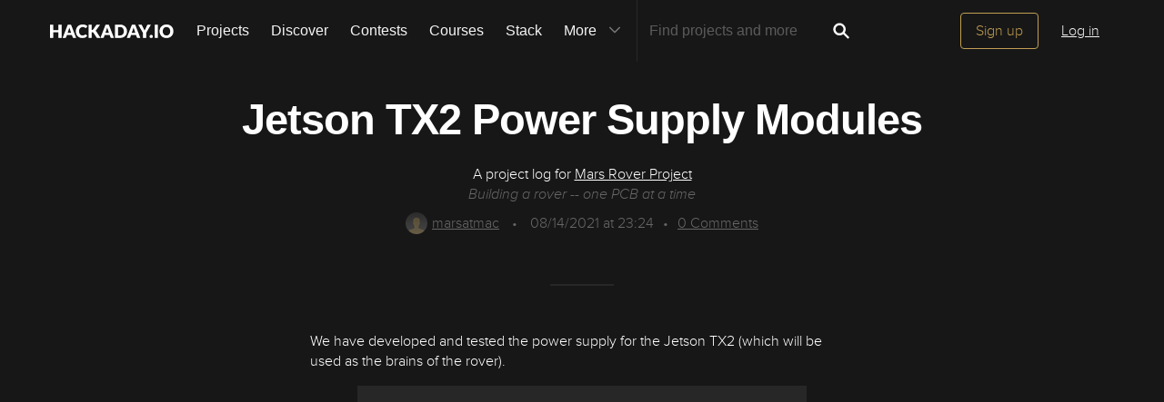

--- FILE ---
content_type: image/svg+xml; charset=utf-8
request_url: https://hackaday.io/captcha.jpg
body_size: 2210
content:
<svg xmlns="http://www.w3.org/2000/svg" width="110" height="40" viewBox="0,0,110,40"><rect width="100%" height="100%" fill="rgb(23,23,23)"/><path d="M16 20 C51 8,67 33,107 21" stroke="#67b0ec" fill="none"/><path d="M7 7 C48 30,59 25,100 4" stroke="#71d4df" fill="none"/><path d="M2 10 C72 23,69 13,105 24" stroke="#e558a8" fill="none"/><path fill="rgb(193,159,84)" d="M8.84 29.66L8.98 7.05L12.13 6.95L12.22 20.04L13.72 19.92L13.88 16.83L15.35 16.67L15.48 20.05L17.10 20.04L17.02 6.96L20.36 7.06L20.34 29.79L17.06 29.76L17.08 26.52L15.35 26.42L15.49 23.31L13.81 23.25L13.77 26.46L12.26 26.58L12.26 29.83L8.90 29.72"/><path fill="rgb(193,159,84)" d="M32.55 10.32L29.32 10.34L29.22 16.74L32.43 16.69L32.41 10.18ZM24.32 29.71L24.30 26.44L25.92 26.44L25.92 10.18L24.33 10.23L24.38 7.03L34.15 7.04L34.09 10.24L35.71 10.23L35.72 16.74L34.04 16.68L34.01 19.90L29.27 20.03L29.13 26.40L30.95 26.59L30.76 29.66L24.34 29.74"/><path fill="rgb(193,159,84)" d="M41.41 7.00L44.61 6.95L44.67 16.76L48.00 16.84L47.91 7.00L51.11 6.95L51.23 29.82L47.98 29.82L47.84 19.93L44.70 20.04L44.65 29.74L41.35 29.69L41.44 7.03"/><path fill="rgb(193,159,84)" d="M61.77 10.31L60.15 10.31L60.12 26.54L61.72 26.50L61.72 23.25L63.43 23.34L63.39 13.55L61.74 13.53L61.77 10.31ZM55.19 29.72L55.23 26.51L56.89 26.55L56.93 10.34L55.20 10.24L55.26 7.05L63.39 7.05L63.37 10.28L64.89 10.17L64.98 13.51L66.63 13.54L66.53 23.20L64.89 23.17L64.89 26.43L63.26 26.42L63.35 29.76L55.17 29.70"/><path fill="rgb(193,159,84)" d="M70.74 23.35L70.72 13.58L72.36 13.59L72.19 10.17L73.83 10.19L73.99 7.10L80.32 6.92L80.34 10.20L82.03 10.26L81.97 13.45L78.79 13.52L78.83 10.31L75.45 10.18L75.51 13.49L73.82 13.43L73.89 23.25L75.50 23.23L75.50 26.48L78.74 26.47L78.73 23.22L81.98 23.22L82.01 26.49L80.42 26.53L80.39 29.74L73.82 29.68L73.85 26.46L72.30 26.53L72.20 23.18L70.56 23.16"/><path fill="rgb(193,159,84)" d="M87.61 26.42L87.72 23.28L91.02 23.33L91.00 26.55L94.24 26.54L94.19 16.74L87.76 16.81L87.73 7.04L97.41 6.97L97.38 10.19L90.95 10.25L91.04 13.59L95.90 13.58L95.77 16.70L97.47 16.77L97.40 26.45L95.88 26.56L95.81 29.73L89.31 29.74L89.39 26.57L87.60 26.40"/></svg>